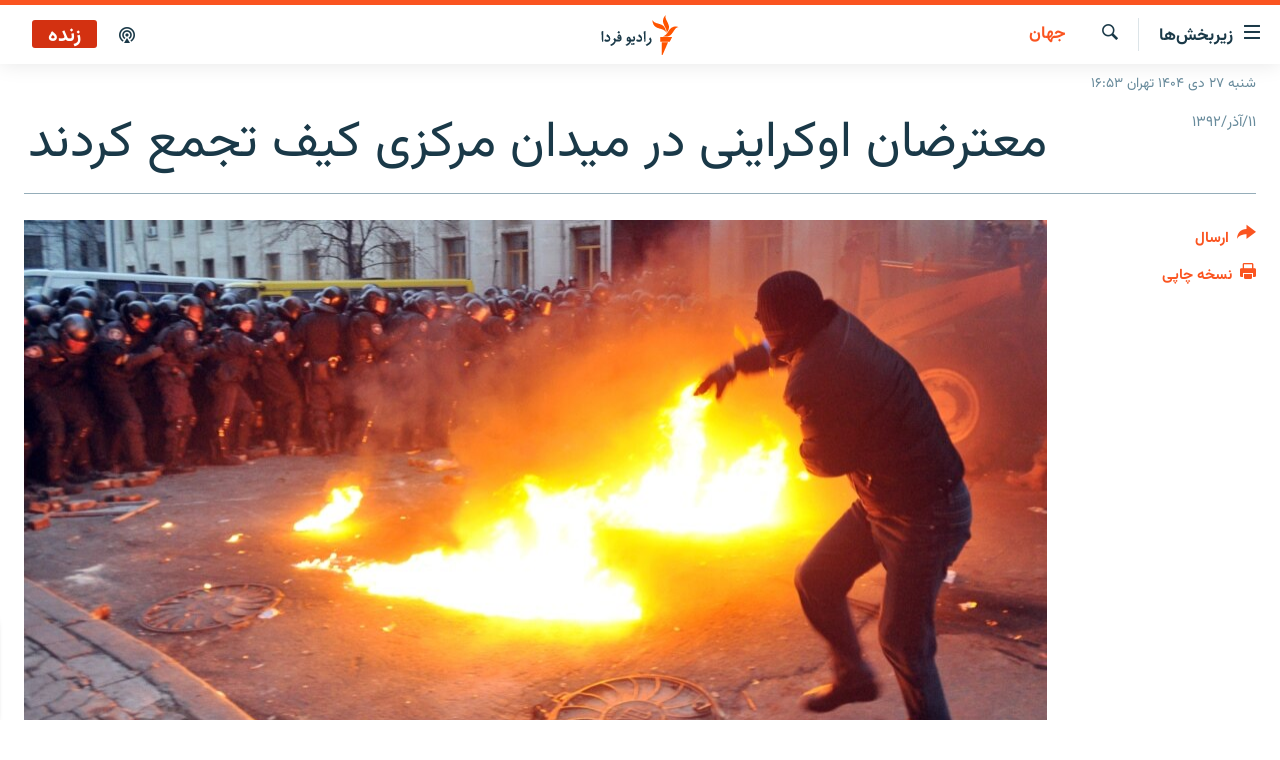

--- FILE ---
content_type: text/html; charset=utf-8
request_url: https://www.radiofarda.com/a/f35_ukraine_majdan_protests_dec2/25186507.html
body_size: 13696
content:

<!DOCTYPE html>
<html lang="fa" dir="rtl" class="no-js">
<head>
<link href="/Content/responsive/RFE/fa-IR/RFE-fa-IR.css?&amp;av=0.0.0.0&amp;cb=370" rel="stylesheet"/>
<script src="https://tags.radiofarda.com/rferl-pangea/prod/utag.sync.js"></script>
<link rel="manifest" href="/manifest.json">
<script type="text/javascript">
//a general 'js' detection, must be on top level in <head>, due to CSS performance
document.documentElement.className = "js";
var cacheBuster = "370";
var appBaseUrl = "/";
var imgEnhancerBreakpoints = [0, 144, 256, 408, 650, 1023, 1597];
var isLoggingEnabled = false;
var isPreviewPage = false;
var isLivePreviewPage = false;
if (!isPreviewPage) {
window.RFE = window.RFE || {};
window.RFE.cacheEnabledByParam = window.location.href.indexOf('nocache=1') === -1;
const url = new URL(window.location.href);
const params = new URLSearchParams(url.search);
// Remove the 'nocache' parameter
params.delete('nocache');
// Update the URL without the 'nocache' parameter
url.search = params.toString();
window.history.replaceState(null, '', url.toString());
} else {
window.addEventListener('load', function() {
const links = window.document.links;
for (let i = 0; i < links.length; i++) {
links[i].href = '#';
links[i].target = '_self';
}
})
}
var pwaEnabled = false;
var swCacheDisabled;
</script>
<meta charset="utf-8" />
<title>معترضان اوکراینی در میدان مرکزی کیف تجمع کردند</title>
<meta name="description" content="هزارات نفر از مخالفان دولت اوکراین که طی روزهای گذشته دست به تظاهرات علیه آن زده‌اند، روز دوشنبه میدان مرکز کیف، پایتخت، را اشغال کرده‌اند. قرار شده است که مخالفان و دولت گفت‌وگو کنند." />
<meta name="keywords" content="جهان, بایگانی" />
<meta name="viewport" content="width=device-width, initial-scale=1.0" />
<meta http-equiv="X-UA-Compatible" content="IE=edge" />
<meta name="robots" content="max-image-preview:large"><meta property="fb:pages" content="83359068840" />
<link href="https://www.radiofarda.com/a/f35_ukraine_majdan_protests_dec2/25186507.html" rel="canonical" />
<meta name="apple-mobile-web-app-title" content="رادیو فردا" />
<meta name="apple-mobile-web-app-status-bar-style" content="black" />
<meta name="apple-itunes-app" content="app-id=483099983, app-argument=//25186507.rtl" />
<meta content="معترضان اوکراینی در میدان مرکزی کیف تجمع کردند" property="og:title" />
<meta content="هزارات نفر از مخالفان دولت اوکراین که طی روزهای گذشته دست به تظاهرات علیه آن زده‌اند، روز دوشنبه میدان مرکز کیف، پایتخت، را اشغال کرده‌اند. قرار شده است که مخالفان و دولت گفت‌وگو کنند." property="og:description" />
<meta content="article" property="og:type" />
<meta content="https://www.radiofarda.com/a/f35_ukraine_majdan_protests_dec2/25186507.html" property="og:url" />
<meta content="رادیو فردا" property="og:site_name" />
<meta content="https://www.facebook.com/radio.farda" property="article:publisher" />
<meta content="https://gdb.rferl.org/2647fcb6-853e-4539-8809-de61a93aef6d_cx0_cy20_cw87_w1200_h630.jpg" property="og:image" />
<meta content="1200" property="og:image:width" />
<meta content="630" property="og:image:height" />
<meta content="697492737064603" property="fb:app_id" />
<meta content="summary_large_image" name="twitter:card" />
<meta content="@RadioFarda_" name="twitter:site" />
<meta content="https://gdb.rferl.org/2647fcb6-853e-4539-8809-de61a93aef6d_cx0_cy20_cw87_w1200_h630.jpg" name="twitter:image" />
<meta content="معترضان اوکراینی در میدان مرکزی کیف تجمع کردند" name="twitter:title" />
<meta content="هزارات نفر از مخالفان دولت اوکراین که طی روزهای گذشته دست به تظاهرات علیه آن زده‌اند، روز دوشنبه میدان مرکز کیف، پایتخت، را اشغال کرده‌اند. قرار شده است که مخالفان و دولت گفت‌وگو کنند." name="twitter:description" />
<link rel="amphtml" href="https://www.radiofarda.com/amp/f35_ukraine_majdan_protests_dec2/25186507.html" />
<script type="application/ld+json">{"articleSection":"جهان","isAccessibleForFree":true,"headline":"معترضان اوکراینی در میدان مرکزی کیف تجمع کردند","inLanguage":"fa-IR","keywords":"جهان, بایگانی","author":{"@type":"Person","name":"رادیوفردا"},"datePublished":"2013-12-02 03:53:00Z","dateModified":"2013-12-02 05:36:00Z","publisher":{"logo":{"width":512,"height":220,"@type":"ImageObject","url":"https://www.radiofarda.com/Content/responsive/RFE/fa-IR/img/logo.png"},"@type":"NewsMediaOrganization","url":"https://www.radiofarda.com","sameAs":["https://www.facebook.com/radio.farda","https://telegram.me/radiofarda","https://twitter.com/radiofarda_","https://www.youtube.com/user/TheRadiofarda","https://soundcloud.com/radio-farda","https://instagram.com/radiofarda/","https://www.threads.net/@radiofarda"],"name":"رادیو فردا","alternateName":""},"@context":"https://schema.org","@type":"NewsArticle","mainEntityOfPage":"https://www.radiofarda.com/a/f35_ukraine_majdan_protests_dec2/25186507.html","url":"https://www.radiofarda.com/a/f35_ukraine_majdan_protests_dec2/25186507.html","description":"هزارات نفر از مخالفان دولت اوکراین که طی روزهای گذشته دست به تظاهرات علیه آن زده‌اند، روز دوشنبه میدان مرکز کیف، پایتخت، را اشغال کرده‌اند. قرار شده است که مخالفان و دولت گفت‌وگو کنند.","image":{"width":1080,"height":608,"@type":"ImageObject","url":"https://gdb.rferl.org/2647fcb6-853e-4539-8809-de61a93aef6d_cx0_cy20_cw87_w1080_h608.jpg"},"name":"معترضان اوکراینی در میدان مرکزی کیف تجمع کردند"}</script>
<script src="/Scripts/responsive/infographics.b?v=dVbZ-Cza7s4UoO3BqYSZdbxQZVF4BOLP5EfYDs4kqEo1&amp;av=0.0.0.0&amp;cb=370"></script>
<script src="/Scripts/responsive/loader.b?v=Q26XNwrL6vJYKjqFQRDnx01Lk2pi1mRsuLEaVKMsvpA1&amp;av=0.0.0.0&amp;cb=370"></script>
<link rel="icon" type="image/svg+xml" href="/Content/responsive/RFE/img/webApp/favicon.svg" />
<link rel="alternate icon" href="/Content/responsive/RFE/img/webApp/favicon.ico" />
<link rel="mask-icon" color="#ea6903" href="/Content/responsive/RFE/img/webApp/favicon_safari.svg" />
<link rel="apple-touch-icon" sizes="152x152" href="/Content/responsive/RFE/img/webApp/ico-152x152.png" />
<link rel="apple-touch-icon" sizes="144x144" href="/Content/responsive/RFE/img/webApp/ico-144x144.png" />
<link rel="apple-touch-icon" sizes="114x114" href="/Content/responsive/RFE/img/webApp/ico-114x114.png" />
<link rel="apple-touch-icon" sizes="72x72" href="/Content/responsive/RFE/img/webApp/ico-72x72.png" />
<link rel="apple-touch-icon-precomposed" href="/Content/responsive/RFE/img/webApp/ico-57x57.png" />
<link rel="icon" sizes="192x192" href="/Content/responsive/RFE/img/webApp/ico-192x192.png" />
<link rel="icon" sizes="128x128" href="/Content/responsive/RFE/img/webApp/ico-128x128.png" />
<meta name="msapplication-TileColor" content="#ffffff" />
<meta name="msapplication-TileImage" content="/Content/responsive/RFE/img/webApp/ico-144x144.png" />
<link rel="preload" href="/Content/responsive/fonts/Vazirmatn-Regular.woff2" type="font/woff2" as="font" crossorigin="anonymous" />
<link rel="alternate" type="application/rss+xml" title="RFE/RL - Top Stories [RSS]" href="/api/" />
<link rel="sitemap" type="application/rss+xml" href="/sitemap.xml" />
</head>
<body class=" nav-no-loaded cc_theme pg-article print-lay-article js-category-to-nav nojs-images date-time-enabled">
<script type="text/javascript" >
var analyticsData = {url:"https://www.radiofarda.com/a/f35_ukraine_majdan_protests_dec2/25186507.html",property_id:"415",article_uid:"25186507",page_title:"معترضان اوکراینی در میدان مرکزی کیف تجمع کردند",page_type:"article",content_type:"article",subcontent_type:"article",last_modified:"2013-12-02 05:36:00Z",pub_datetime:"2013-12-02 03:53:00Z",pub_year:"2013",pub_month:"12",pub_day:"02",pub_hour:"03",pub_weekday:"Monday",section:"جهان",english_section:"world",byline:"",categories:"world,daily_archive",domain:"www.radiofarda.com",language:"Persian",language_service:"Radio Farda Arabic",platform:"web",copied:"no",copied_article:"",copied_title:"",runs_js:"Yes",cms_release:"8.44.0.0.370",enviro_type:"prod",slug:"f35_ukraine_majdan_protests_dec2",entity:"RFE",short_language_service:"FAR",platform_short:"W",page_name:"معترضان اوکراینی در میدان مرکزی کیف تجمع کردند"};
</script>
<noscript><iframe src="https://www.googletagmanager.com/ns.html?id=GTM-WXZBPZ" height="0" width="0" style="display:none;visibility:hidden"></iframe></noscript><script type="text/javascript" data-cookiecategory="analytics">
var gtmEventObject = Object.assign({}, analyticsData, {event: 'page_meta_ready'});window.dataLayer = window.dataLayer || [];window.dataLayer.push(gtmEventObject);
if (top.location === self.location) { //if not inside of an IFrame
var renderGtm = "true";
if (renderGtm === "true") {
(function(w,d,s,l,i){w[l]=w[l]||[];w[l].push({'gtm.start':new Date().getTime(),event:'gtm.js'});var f=d.getElementsByTagName(s)[0],j=d.createElement(s),dl=l!='dataLayer'?'&l='+l:'';j.async=true;j.src='//www.googletagmanager.com/gtm.js?id='+i+dl;f.parentNode.insertBefore(j,f);})(window,document,'script','dataLayer','GTM-WXZBPZ');
}
}
</script>
<!--Analytics tag js version start-->
<script type="text/javascript" data-cookiecategory="analytics">
var utag_data = Object.assign({}, analyticsData, {});
if(typeof(TealiumTagFrom)==='function' && typeof(TealiumTagSearchKeyword)==='function') {
var utag_from=TealiumTagFrom();var utag_searchKeyword=TealiumTagSearchKeyword();
if(utag_searchKeyword!=null && utag_searchKeyword!=='' && utag_data["search_keyword"]==null) utag_data["search_keyword"]=utag_searchKeyword;if(utag_from!=null && utag_from!=='') utag_data["from"]=TealiumTagFrom();}
if(window.top!== window.self&&utag_data.page_type==="snippet"){utag_data.page_type = 'iframe';}
try{if(window.top!==window.self&&window.self.location.hostname===window.top.location.hostname){utag_data.platform = 'self-embed';utag_data.platform_short = 'se';}}catch(e){if(window.top!==window.self&&window.self.location.search.includes("platformType=self-embed")){utag_data.platform = 'cross-promo';utag_data.platform_short = 'cp';}}
(function(a,b,c,d){ a="https://tags.radiofarda.com/rferl-pangea/prod/utag.js"; b=document;c="script";d=b.createElement(c);d.src=a;d.type="text/java"+c;d.async=true; a=b.getElementsByTagName(c)[0];a.parentNode.insertBefore(d,a); })();
</script>
<!--Analytics tag js version end-->
<!-- Analytics tag management NoScript -->
<noscript>
<img style="position: absolute; border: none;" src="https://ssc.radiofarda.com/b/ss/bbgprod,bbgentityrferl/1/G.4--NS/1899772150?pageName=rfe%3afar%3aw%3aarticle%3a%d9%85%d8%b9%d8%aa%d8%b1%d8%b6%d8%a7%d9%86%20%d8%a7%d9%88%da%a9%d8%b1%d8%a7%db%8c%d9%86%db%8c%20%d8%af%d8%b1%20%d9%85%db%8c%d8%af%d8%a7%d9%86%20%d9%85%d8%b1%da%a9%d8%b2%db%8c%20%da%a9%db%8c%d9%81%20%d8%aa%d8%ac%d9%85%d8%b9%20%da%a9%d8%b1%d8%af%d9%86%d8%af&amp;c6=%d9%85%d8%b9%d8%aa%d8%b1%d8%b6%d8%a7%d9%86%20%d8%a7%d9%88%da%a9%d8%b1%d8%a7%db%8c%d9%86%db%8c%20%d8%af%d8%b1%20%d9%85%db%8c%d8%af%d8%a7%d9%86%20%d9%85%d8%b1%da%a9%d8%b2%db%8c%20%da%a9%db%8c%d9%81%20%d8%aa%d8%ac%d9%85%d8%b9%20%da%a9%d8%b1%d8%af%d9%86%d8%af&amp;v36=8.44.0.0.370&amp;v6=D=c6&amp;g=https%3a%2f%2fwww.radiofarda.com%2fa%2ff35_ukraine_majdan_protests_dec2%2f25186507.html&amp;c1=D=g&amp;v1=D=g&amp;events=event1,event52&amp;c16=radio%20farda%20arabic&amp;v16=D=c16&amp;c5=world&amp;v5=D=c5&amp;ch=%d8%ac%d9%87%d8%a7%d9%86&amp;c15=persian&amp;v15=D=c15&amp;c4=article&amp;v4=D=c4&amp;c14=25186507&amp;v14=D=c14&amp;v20=no&amp;c17=web&amp;v17=D=c17&amp;mcorgid=518abc7455e462b97f000101%40adobeorg&amp;server=www.radiofarda.com&amp;pageType=D=c4&amp;ns=bbg&amp;v29=D=server&amp;v25=rfe&amp;v30=415&amp;v105=D=User-Agent " alt="analytics" width="1" height="1" /></noscript>
<!-- End of Analytics tag management NoScript -->
<!--*** Accessibility links - For ScreenReaders only ***-->
<section>
<div class="sr-only">
<h2>لینک‌های قابلیت دسترسی</h2>
<ul>
<li><a href="#content" data-disable-smooth-scroll="1">بازگشت</a></li>
<li><a href="#navigation" data-disable-smooth-scroll="1">بازگشت به منوی اصلی</a></li>
<li><a href="#txtHeaderSearch" data-disable-smooth-scroll="1">رفتن به صفحه جستجو</a></li>
</ul>
</div>
</section>
<div dir="rtl">
<div id="page">
<aside>
<div class="c-lightbox overlay-modal">
<div class="c-lightbox__intro">
<h2 class="c-lightbox__intro-title"></h2>
<button class="btn btn--rounded c-lightbox__btn c-lightbox__intro-next" title="بعدی">
<span class="ico ico--rounded ico-chevron-forward"></span>
<span class="sr-only">بعدی</span>
</button>
</div>
<div class="c-lightbox__nav">
<button class="btn btn--rounded c-lightbox__btn c-lightbox__btn--close" title="ببندید">
<span class="ico ico--rounded ico-close"></span>
<span class="sr-only">ببندید</span>
</button>
<button class="btn btn--rounded c-lightbox__btn c-lightbox__btn--prev" title="قبلی">
<span class="ico ico--rounded ico-chevron-backward"></span>
<span class="sr-only">قبلی</span>
</button>
<button class="btn btn--rounded c-lightbox__btn c-lightbox__btn--next" title="بعدی">
<span class="ico ico--rounded ico-chevron-forward"></span>
<span class="sr-only">بعدی</span>
</button>
</div>
<div class="c-lightbox__content-wrap">
<figure class="c-lightbox__content">
<span class="c-spinner c-spinner--lightbox">
<img src="/Content/responsive/img/player-spinner.png"
alt="please wait"
title="please wait" />
</span>
<div class="c-lightbox__img">
<div class="thumb">
<img src="" alt="" />
</div>
</div>
<figcaption>
<div class="c-lightbox__info c-lightbox__info--foot">
<span class="c-lightbox__counter"></span>
<span class="caption c-lightbox__caption"></span>
</div>
</figcaption>
</figure>
</div>
<div class="hidden">
<div class="content-advisory__box content-advisory__box--lightbox">
<span class="content-advisory__box-text">این تصویر حاوی محتوای حساسی است که ممکن است برای برخی افراد آزاردهنده باشد.</span>
<button class="btn btn--transparent content-advisory__box-btn m-t-md" value="text" type="button">
<span class="btn__text">
برای نمایش کلیک کنید
</span>
</button>
</div>
</div>
</div>
<div class="print-dialogue">
<div class="container">
<h3 class="print-dialogue__title section-head">تنظیمات نسخه چاپی</h3>
<div class="print-dialogue__opts">
<ul class="print-dialogue__opt-group">
<li class="form__group form__group--checkbox">
<input class="form__check " id="checkboxImages" name="checkboxImages" type="checkbox" checked="checked" />
<label for="checkboxImages" class="form__label m-t-md">تصاویر</label>
</li>
<li class="form__group form__group--checkbox">
<input class="form__check " id="checkboxMultimedia" name="checkboxMultimedia" type="checkbox" checked="checked" />
<label for="checkboxMultimedia" class="form__label m-t-md">محتوای چند رسانه‌ای</label>
</li>
</ul>
<ul class="print-dialogue__opt-group">
<li class="form__group form__group--checkbox">
<input class="form__check " id="checkboxEmbedded" name="checkboxEmbedded" type="checkbox" checked="checked" />
<label for="checkboxEmbedded" class="form__label m-t-md">محتوای جاگذاری شده</label>
</li>
<li class="form__group form__group--checkbox">
<input class="form__check " id="checkboxComments" name="checkboxComments" type="checkbox" />
<label for="checkboxComments" class="form__label m-t-md">نظرات کاربران</label>
</li>
</ul>
</div>
<div class="print-dialogue__buttons">
<button class="btn btn--secondary close-button" type="button" title="لغو ">
<span class="btn__text ">لغو </span>
</button>
<button class="btn btn-cust-print m-l-sm" type="button" title="نسخه چاپی">
<span class="btn__text ">نسخه چاپی</span>
</button>
</div>
</div>
</div>
<div class="ctc-message pos-fix">
<div class="ctc-message__inner">لینک در حافظه موقت دستگاه ذخیره شده است</div>
</div>
</aside>
<div class="hdr-20 hdr-20--big">
<div class="hdr-20__inner">
<div class="hdr-20__max pos-rel">
<div class="hdr-20__side hdr-20__side--primary d-flex">
<label data-for="main-menu-ctrl" data-switcher-trigger="true" data-switch-target="main-menu-ctrl" class="burger hdr-trigger pos-rel trans-trigger" data-trans-evt="click" data-trans-id="menu">
<span class="ico ico-close hdr-trigger__ico hdr-trigger__ico--close burger__ico burger__ico--close"></span>
<span class="ico ico-menu hdr-trigger__ico hdr-trigger__ico--open burger__ico burger__ico--open"></span>
<span class="burger__label">زیربخش‌ها</span>
</label>
<div class="menu-pnl pos-fix trans-target" data-switch-target="main-menu-ctrl" data-trans-id="menu">
<div class="menu-pnl__inner">
<nav class="main-nav menu-pnl__item menu-pnl__item--first">
<ul class="main-nav__list accordeon" data-analytics-tales="false" data-promo-name="link" data-location-name="nav,secnav">
<li class="main-nav__item">
<a class="main-nav__item-name main-nav__item-name--link" href="/p/2831.html" title="صفحه اصلی" data-item-name="homepage" >صفحه اصلی</a>
</li>
<li class="main-nav__item">
<a class="main-nav__item-name main-nav__item-name--link" href="/iran" title="ایران" data-item-name="iran-news" >ایران</a>
</li>
<li class="main-nav__item">
<a class="main-nav__item-name main-nav__item-name--link" href="/world" title="جهان" data-item-name="world" >جهان</a>
</li>
<li class="main-nav__item accordeon__item" data-switch-target="menu-item-2999">
<label class="main-nav__item-name main-nav__item-name--label accordeon__control-label" data-switcher-trigger="true" data-for="menu-item-2999">
رادیو
<span class="ico ico-chevron-down main-nav__chev"></span>
</label>
<div class="main-nav__sub-list">
<a class="main-nav__item-name main-nav__item-name--link main-nav__item-name--sub" href="/schedule/radio.html#live-now" title="انتخاب کنید و بشنوید" >انتخاب کنید و بشنوید</a>
<a class="main-nav__item-name main-nav__item-name--link main-nav__item-name--sub" href="/radio-programs" title="برنامه‌های رادیویی" data-item-name="radio_programs" >برنامه‌های رادیویی</a>
<a class="main-nav__item-name main-nav__item-name--link main-nav__item-name--sub" href="/radio/digitalaudio" title="فرکانس‌ها" >فرکانس‌ها</a>
</div>
</li>
<li class="main-nav__item">
<a class="main-nav__item-name main-nav__item-name--link" href="/farda-podcasts" title="پادکست" data-item-name="podcasts" >پادکست</a>
</li>
<li class="main-nav__item accordeon__item" data-switch-target="menu-item-670">
<label class="main-nav__item-name main-nav__item-name--label accordeon__control-label" data-switcher-trigger="true" data-for="menu-item-670">
چندرسانه‌ای
<span class="ico ico-chevron-down main-nav__chev"></span>
</label>
<div class="main-nav__sub-list">
<a class="main-nav__item-name main-nav__item-name--link main-nav__item-name--sub" href="/photogalleries" title="گزارش‌های تصویری" data-item-name="photogallery" >گزارش‌های تصویری</a>
<a class="main-nav__item-name main-nav__item-name--link main-nav__item-name--sub" href="/video-reports" title="گزارش‌های ویدئویی" data-item-name="multimedia_video" >گزارش‌های ویدئویی</a>
</div>
</li>
<li class="main-nav__item">
<a class="main-nav__item-name main-nav__item-name--link" href="/tell-me" title="زنان فردا" data-item-name="Tell me" >زنان فردا</a>
</li>
</ul>
</nav>
<div class="menu-pnl__item">
<a href="https://en.radiofarda.com" class="menu-pnl__item-link" alt="English">English</a>
</div>
<div class="menu-pnl__item menu-pnl__item--social">
<h5 class="menu-pnl__sub-head">به ما بپیوندید</h5>
<a href="https://www.facebook.com/radio.farda" title="در فیس‌بوک به ما بپیوندید" data-analytics-text="follow_on_facebook" class="btn btn--rounded btn--social-inverted menu-pnl__btn js-social-btn btn-facebook" target="_blank" rel="noopener">
<span class="ico ico-facebook-alt ico--rounded"></span>
</a>
<a href="https://telegram.me/radiofarda" title="در تلگرام به ما بپیوندید" data-analytics-text="follow_on_telegram" class="btn btn--rounded btn--social-inverted menu-pnl__btn js-social-btn btn-telegram" target="_blank" rel="noopener">
<span class="ico ico-telegram ico--rounded"></span>
</a>
<a href="https://twitter.com/radiofarda_" title="در ایکس به ما بپیوندید" data-analytics-text="follow_on_twitter" class="btn btn--rounded btn--social-inverted menu-pnl__btn js-social-btn btn-twitter" target="_blank" rel="noopener">
<span class="ico ico-twitter ico--rounded"></span>
</a>
<a href="https://www.youtube.com/user/TheRadiofarda" title="در یوتیوب ما را دنبال کنید" data-analytics-text="follow_on_youtube" class="btn btn--rounded btn--social-inverted menu-pnl__btn js-social-btn btn-youtube" target="_blank" rel="noopener">
<span class="ico ico-youtube ico--rounded"></span>
</a>
<a href="https://soundcloud.com/radio-farda" title="در ساوندکلاود دنبال کنید" data-analytics-text="follow_on_soundcloud" class="btn btn--rounded btn--social-inverted menu-pnl__btn js-social-btn btn-soundcloud" target="_blank" rel="noopener">
<span class="ico ico-soundcloud ico--rounded"></span>
</a>
<a href="https://instagram.com/radiofarda/" title="در اینستاگرام دنبال کنید" data-analytics-text="follow_on_instagram" class="btn btn--rounded btn--social-inverted menu-pnl__btn js-social-btn btn-instagram" target="_blank" rel="noopener">
<span class="ico ico-instagram ico--rounded"></span>
</a>
<a href="https://www.threads.net/@radiofarda" title="در تردز به ما بپیوندید" data-analytics-text="follow_on_threads" class="btn btn--rounded btn--social-inverted menu-pnl__btn js-social-btn btn-threads" target="_blank" rel="noopener">
<span class="ico ico-threads ico--rounded"></span>
</a>
</div>
<div class="menu-pnl__item">
<a href="/navigation/allsites" class="menu-pnl__item-link">
<span class="ico ico-languages "></span>
زبان‌های دیگر
</a>
</div>
</div>
</div>
<label data-for="top-search-ctrl" data-switcher-trigger="true" data-switch-target="top-search-ctrl" class="top-srch-trigger hdr-trigger">
<span class="ico ico-close hdr-trigger__ico hdr-trigger__ico--close top-srch-trigger__ico top-srch-trigger__ico--close"></span>
<span class="ico ico-search hdr-trigger__ico hdr-trigger__ico--open top-srch-trigger__ico top-srch-trigger__ico--open"></span>
</label>
<div class="srch-top srch-top--in-header" data-switch-target="top-search-ctrl">
<div class="container">
<form action="/s" class="srch-top__form srch-top__form--in-header" id="form-topSearchHeader" method="get" role="search"><label for="txtHeaderSearch" class="sr-only">جستجو</label>
<input type="text" id="txtHeaderSearch" name="k" placeholder=" جستجو ..." accesskey="s" value="" class="srch-top__input analyticstag-event" onkeydown="if (event.keyCode === 13) { FireAnalyticsTagEventOnSearch('search', $dom.get('#txtHeaderSearch')[0].value) }" />
<button title="جستجو" type="submit" class="btn btn--top-srch analyticstag-event" onclick="FireAnalyticsTagEventOnSearch('search', $dom.get('#txtHeaderSearch')[0].value) ">
<span class="ico ico-search"></span>
</button></form>
</div>
</div>
<a href="/" class="main-logo-link">
<img src="/Content/responsive/RFE/fa-IR/img/logo-compact.svg" class="main-logo main-logo--comp" alt="site logo">
<img src="/Content/responsive/RFE/fa-IR/img/logo.svg" class="main-logo main-logo--big" alt="site logo">
</a>
</div>
<div class="hdr-20__side hdr-20__side--secondary d-flex">
<a href="/p/3021.html" title="پادکست" class="hdr-20__secondary-item" data-item-name="podcast">
<span class="ico ico-podcast hdr-20__secondary-icon"></span>
</a>
<a href="/s" title="جستجو" class="hdr-20__secondary-item hdr-20__secondary-item--search" data-item-name="search">
<span class="ico ico-search hdr-20__secondary-icon hdr-20__secondary-icon--search"></span>
</a>
<div class="hdr-20__secondary-item live-b-drop">
<div class="live-b-drop__off">
<a href="/live" class="live-b-drop__link" title="زنده" data-item-name="live">
<span class="badge badge--live-btn badge--live">
زنده
</span>
</a>
</div>
<div class="live-b-drop__on hidden">
<label data-for="live-ctrl" data-switcher-trigger="true" data-switch-target="live-ctrl" class="live-b-drop__label pos-rel">
<span class="badge badge--live badge--live-btn">
زنده
</span>
<span class="ico ico-close live-b-drop__label-ico live-b-drop__label-ico--close"></span>
</label>
<div class="live-b-drop__panel" id="targetLivePanelDiv" data-switch-target="live-ctrl"></div>
</div>
</div>
<div class="srch-bottom">
<form action="/s" class="srch-bottom__form d-flex" id="form-bottomSearch" method="get" role="search"><label for="txtSearch" class="sr-only">جستجو</label>
<input type="search" id="txtSearch" name="k" placeholder=" جستجو ..." accesskey="s" value="" class="srch-bottom__input analyticstag-event" onkeydown="if (event.keyCode === 13) { FireAnalyticsTagEventOnSearch('search', $dom.get('#txtSearch')[0].value) }" />
<button title="جستجو" type="submit" class="btn btn--bottom-srch analyticstag-event" onclick="FireAnalyticsTagEventOnSearch('search', $dom.get('#txtSearch')[0].value) ">
<span class="ico ico-search"></span>
</button></form>
</div>
</div>
<img src="/Content/responsive/RFE/fa-IR/img/logo-print.gif" class="logo-print" alt="site logo">
<img src="/Content/responsive/RFE/fa-IR/img/logo-print_color.png" class="logo-print logo-print--color" alt="site logo">
</div>
</div>
</div>
<script>
if (document.body.className.indexOf('pg-home') > -1) {
var nav2In = document.querySelector('.hdr-20__inner');
var nav2Sec = document.querySelector('.hdr-20__side--secondary');
var secStyle = window.getComputedStyle(nav2Sec);
if (nav2In && window.pageYOffset < 150 && secStyle['position'] !== 'fixed') {
nav2In.classList.add('hdr-20__inner--big')
}
}
</script>
<div class="c-hlights c-hlights--breaking c-hlights--no-item" data-hlight-display="mobile,desktop">
<div class="c-hlights__wrap container p-0">
<div class="c-hlights__nav">
<a role="button" href="#" title="قبلی">
<span class="ico ico-chevron-backward m-0"></span>
<span class="sr-only">قبلی</span>
</a>
<a role="button" href="#" title="بعدی">
<span class="ico ico-chevron-forward m-0"></span>
<span class="sr-only">بعدی</span>
</a>
</div>
<span class="c-hlights__label">
<span class="">خبر فوری</span>
<span class="switcher-trigger">
<label data-for="more-less-1" data-switcher-trigger="true" class="switcher-trigger__label switcher-trigger__label--more p-b-0" title="بیشتر بخوانید">
<span class="ico ico-chevron-down"></span>
</label>
<label data-for="more-less-1" data-switcher-trigger="true" class="switcher-trigger__label switcher-trigger__label--less p-b-0" title="بازگشت">
<span class="ico ico-chevron-up"></span>
</label>
</span>
</span>
<ul class="c-hlights__items switcher-target" data-switch-target="more-less-1">
</ul>
</div>
</div> <div class="date-time-area ">
<div class="container">
<span class="date-time">
شنبه ۲۷ دی ۱۴۰۴ تهران ۱۶:۵۳
</span>
</div>
</div>
<div id="content">
<main class="container">
<div class="hdr-container">
<div class="row">
<div class="col-category col-xs-12 col-md-2 pull-left"> <div class="category js-category">
<a class="" href="/worldnews">جهان</a> </div>
</div><div class="col-title col-xs-12 col-md-10 pull-right"> <h1 class="title pg-title">
معترضان اوکراینی در میدان مرکزی کیف تجمع کردند
</h1>
</div><div class="col-publishing-details col-xs-12 col-sm-12 col-md-2 pull-left"> <div class="publishing-details ">
<div class="published">
<span class="date" >
<time pubdate="pubdate" datetime="2013-12-02T07:23:00+03:30">
۱۱/آذر/۱۳۹۲
</time>
</span>
</div>
</div>
</div><div class="col-lg-12 separator"> <div class="separator">
<hr class="title-line" />
</div>
</div><div class="col-multimedia col-xs-12 col-md-10 pull-right"> <div class="cover-media">
<figure class="media-image js-media-expand">
<div class="img-wrap">
<div class="thumb thumb16_9">
<img src="https://gdb.rferl.org/2647fcb6-853e-4539-8809-de61a93aef6d_cx0_cy20_cw87_w250_r1_s.jpg" alt="" />
</div>
</div>
</figure>
</div>
</div><div class="col-xs-12 col-md-2 pull-left article-share pos-rel"> <div class="share--box">
<div class="sticky-share-container" style="display:none">
<div class="container">
<a href="https://www.radiofarda.com" id="logo-sticky-share">&nbsp;</a>
<div class="pg-title pg-title--sticky-share">
معترضان اوکراینی در میدان مرکزی کیف تجمع کردند
</div>
<div class="sticked-nav-actions">
<!--This part is for sticky navigation display-->
<p class="buttons link-content-sharing p-0 ">
<button class="btn btn--link btn-content-sharing p-t-0 " id="btnContentSharing" value="text" role="Button" type="" title="گزینه‌های بیشتر برای ارسال">
<span class="ico ico-share ico--l"></span>
<span class="btn__text ">
ارسال
</span>
</button>
</p>
<aside class="content-sharing js-content-sharing js-content-sharing--apply-sticky content-sharing--sticky"
role="complementary"
data-share-url="https://www.radiofarda.com/a/f35_ukraine_majdan_protests_dec2/25186507.html" data-share-title="معترضان اوکراینی در میدان مرکزی کیف تجمع کردند" data-share-text="هزارات نفر از مخالفان دولت اوکراین که طی روزهای گذشته دست به تظاهرات علیه آن زده‌اند، روز دوشنبه میدان مرکز کیف، پایتخت، را اشغال کرده‌اند. قرار شده است که مخالفان و دولت گفت‌وگو کنند.">
<div class="content-sharing__popover">
<h6 class="content-sharing__title">ارسال</h6>
<button href="#close" id="btnCloseSharing" class="btn btn--text-like content-sharing__close-btn">
<span class="ico ico-close ico--l"></span>
</button>
<ul class="content-sharing__list">
<li class="content-sharing__item">
<div class="ctc ">
<input type="text" class="ctc__input" readonly="readonly">
<a href="" js-href="https://www.radiofarda.com/a/f35_ukraine_majdan_protests_dec2/25186507.html" class="content-sharing__link ctc__button">
<span class="ico ico-copy-link ico--rounded ico--s"></span>
<span class="content-sharing__link-text">دریافت لینک</span>
</a>
</div>
</li>
<li class="content-sharing__item">
<a href="https://facebook.com/sharer.php?u=https%3a%2f%2fwww.radiofarda.com%2fa%2ff35_ukraine_majdan_protests_dec2%2f25186507.html"
data-analytics-text="share_on_facebook"
title="Facebook" target="_blank"
class="content-sharing__link js-social-btn">
<span class="ico ico-facebook ico--rounded ico--s"></span>
<span class="content-sharing__link-text">Facebook</span>
</a>
</li>
<li class="content-sharing__item">
<a href="https://telegram.me/share/url?url=https%3a%2f%2fwww.radiofarda.com%2fa%2ff35_ukraine_majdan_protests_dec2%2f25186507.html"
data-analytics-text="share_on_telegram"
title="Telegram" target="_blank"
class="content-sharing__link js-social-btn">
<span class="ico ico-telegram ico--rounded ico--s"></span>
<span class="content-sharing__link-text">Telegram</span>
</a>
</li>
<li class="content-sharing__item">
<a href="https://twitter.com/share?url=https%3a%2f%2fwww.radiofarda.com%2fa%2ff35_ukraine_majdan_protests_dec2%2f25186507.html&amp;text=%d9%85%d8%b9%d8%aa%d8%b1%d8%b6%d8%a7%d9%86+%d8%a7%d9%88%da%a9%d8%b1%d8%a7%db%8c%d9%86%db%8c+%d8%af%d8%b1+%d9%85%db%8c%d8%af%d8%a7%d9%86+%d9%85%d8%b1%da%a9%d8%b2%db%8c+%da%a9%db%8c%d9%81+%d8%aa%d8%ac%d9%85%d8%b9+%da%a9%d8%b1%d8%af%d9%86%d8%af"
data-analytics-text="share_on_twitter"
title="X (Twitter)" target="_blank"
class="content-sharing__link js-social-btn">
<span class="ico ico-twitter ico--rounded ico--s"></span>
<span class="content-sharing__link-text">X (Twitter)</span>
</a>
</li>
<li class="content-sharing__item">
<a href="https://www.balatarin.com/links/submit?phase=2&amp;url=https%3a%2f%2fwww.radiofarda.com%2fa%2ff35_ukraine_majdan_protests_dec2%2f25186507.html"
data-analytics-text="share_on_balatarin"
title="Balatarin" target="_blank"
class="content-sharing__link js-social-btn">
<span class="ico ico-balatarin ico--rounded ico--s"></span>
<span class="content-sharing__link-text">Balatarin</span>
</a>
</li>
<li class="content-sharing__item visible-xs-inline-block visible-sm-inline-block">
<a href="whatsapp://send?text=https%3a%2f%2fwww.radiofarda.com%2fa%2ff35_ukraine_majdan_protests_dec2%2f25186507.html"
data-analytics-text="share_on_whatsapp"
title="WhatsApp" target="_blank"
class="content-sharing__link js-social-btn">
<span class="ico ico-whatsapp ico--rounded ico--s"></span>
<span class="content-sharing__link-text">WhatsApp</span>
</a>
</li>
<li class="content-sharing__item">
<a href="mailto:?body=https%3a%2f%2fwww.radiofarda.com%2fa%2ff35_ukraine_majdan_protests_dec2%2f25186507.html&amp;subject=معترضان اوکراینی در میدان مرکزی کیف تجمع کردند"
title="Email"
class="content-sharing__link ">
<span class="ico ico-email ico--rounded ico--s"></span>
<span class="content-sharing__link-text">Email</span>
</a>
</li>
</ul>
</div>
</aside>
</div>
</div>
</div>
<div class="links">
<p class="buttons link-content-sharing p-0 ">
<button class="btn btn--link btn-content-sharing p-t-0 " id="btnContentSharing" value="text" role="Button" type="" title="گزینه‌های بیشتر برای ارسال">
<span class="ico ico-share ico--l"></span>
<span class="btn__text ">
ارسال
</span>
</button>
</p>
<aside class="content-sharing js-content-sharing " role="complementary"
data-share-url="https://www.radiofarda.com/a/f35_ukraine_majdan_protests_dec2/25186507.html" data-share-title="معترضان اوکراینی در میدان مرکزی کیف تجمع کردند" data-share-text="هزارات نفر از مخالفان دولت اوکراین که طی روزهای گذشته دست به تظاهرات علیه آن زده‌اند، روز دوشنبه میدان مرکز کیف، پایتخت، را اشغال کرده‌اند. قرار شده است که مخالفان و دولت گفت‌وگو کنند.">
<div class="content-sharing__popover">
<h6 class="content-sharing__title">ارسال</h6>
<button href="#close" id="btnCloseSharing" class="btn btn--text-like content-sharing__close-btn">
<span class="ico ico-close ico--l"></span>
</button>
<ul class="content-sharing__list">
<li class="content-sharing__item">
<div class="ctc ">
<input type="text" class="ctc__input" readonly="readonly">
<a href="" js-href="https://www.radiofarda.com/a/f35_ukraine_majdan_protests_dec2/25186507.html" class="content-sharing__link ctc__button">
<span class="ico ico-copy-link ico--rounded ico--l"></span>
<span class="content-sharing__link-text">دریافت لینک</span>
</a>
</div>
</li>
<li class="content-sharing__item">
<a href="https://facebook.com/sharer.php?u=https%3a%2f%2fwww.radiofarda.com%2fa%2ff35_ukraine_majdan_protests_dec2%2f25186507.html"
data-analytics-text="share_on_facebook"
title="Facebook" target="_blank"
class="content-sharing__link js-social-btn">
<span class="ico ico-facebook ico--rounded ico--l"></span>
<span class="content-sharing__link-text">Facebook</span>
</a>
</li>
<li class="content-sharing__item">
<a href="https://telegram.me/share/url?url=https%3a%2f%2fwww.radiofarda.com%2fa%2ff35_ukraine_majdan_protests_dec2%2f25186507.html"
data-analytics-text="share_on_telegram"
title="Telegram" target="_blank"
class="content-sharing__link js-social-btn">
<span class="ico ico-telegram ico--rounded ico--l"></span>
<span class="content-sharing__link-text">Telegram</span>
</a>
</li>
<li class="content-sharing__item">
<a href="https://twitter.com/share?url=https%3a%2f%2fwww.radiofarda.com%2fa%2ff35_ukraine_majdan_protests_dec2%2f25186507.html&amp;text=%d9%85%d8%b9%d8%aa%d8%b1%d8%b6%d8%a7%d9%86+%d8%a7%d9%88%da%a9%d8%b1%d8%a7%db%8c%d9%86%db%8c+%d8%af%d8%b1+%d9%85%db%8c%d8%af%d8%a7%d9%86+%d9%85%d8%b1%da%a9%d8%b2%db%8c+%da%a9%db%8c%d9%81+%d8%aa%d8%ac%d9%85%d8%b9+%da%a9%d8%b1%d8%af%d9%86%d8%af"
data-analytics-text="share_on_twitter"
title="X (Twitter)" target="_blank"
class="content-sharing__link js-social-btn">
<span class="ico ico-twitter ico--rounded ico--l"></span>
<span class="content-sharing__link-text">X (Twitter)</span>
</a>
</li>
<li class="content-sharing__item">
<a href="https://www.balatarin.com/links/submit?phase=2&amp;url=https%3a%2f%2fwww.radiofarda.com%2fa%2ff35_ukraine_majdan_protests_dec2%2f25186507.html"
data-analytics-text="share_on_balatarin"
title="Balatarin" target="_blank"
class="content-sharing__link js-social-btn">
<span class="ico ico-balatarin ico--rounded ico--l"></span>
<span class="content-sharing__link-text">Balatarin</span>
</a>
</li>
<li class="content-sharing__item visible-xs-inline-block visible-sm-inline-block">
<a href="whatsapp://send?text=https%3a%2f%2fwww.radiofarda.com%2fa%2ff35_ukraine_majdan_protests_dec2%2f25186507.html"
data-analytics-text="share_on_whatsapp"
title="WhatsApp" target="_blank"
class="content-sharing__link js-social-btn">
<span class="ico ico-whatsapp ico--rounded ico--l"></span>
<span class="content-sharing__link-text">WhatsApp</span>
</a>
</li>
<li class="content-sharing__item">
<a href="mailto:?body=https%3a%2f%2fwww.radiofarda.com%2fa%2ff35_ukraine_majdan_protests_dec2%2f25186507.html&amp;subject=معترضان اوکراینی در میدان مرکزی کیف تجمع کردند"
title="Email"
class="content-sharing__link ">
<span class="ico ico-email ico--rounded ico--l"></span>
<span class="content-sharing__link-text">Email</span>
</a>
</li>
</ul>
</div>
</aside>
<p class="link-print visible-md visible-lg buttons p-0">
<button class="btn btn--link btn-print p-t-0" onclick="if (typeof FireAnalyticsTagEvent === 'function') {FireAnalyticsTagEvent({ on_page_event: 'print_story' });}return false" title="(CTRL+P)">
<span class="ico ico-print"></span>
<span class="btn__text">نسخه چاپی</span>
</button>
</p>
</div>
</div>
</div>
</div>
</div>
<div class="body-container">
<div class="row">
<div class="col-xs-12 col-sm-12 col-md-10 col-lg-10 pull-right">
<div class="row">
<div class="col-xs-12 col-sm-12 col-md-8 col-lg-8 pull-left bottom-offset content-offset">
<div id="article-content" class="content-floated-wrap fb-quotable">
<div class="wsw">
هزارات نفر از مخالفان دولت اوکراین که طی روزهای گذشته دست به تظاهرات علیه آن زده‌اند، روز دوشنبه ۱۱ آذر نیز به اعترضات خود ادامه داده و میدان مرکز کیف، پایتخت، را اشغال کرده‌اند.<br />
<br />
<p class="p1" dir="rtl">
در عین حال قرار شده است که مخالفان و دولت روز دوشنبه گفت‌وگو کنند.</p>
<br />
معترضان که خواستار برگزاری انتخابات زودرس‌اند، راه‌پیمایی‌های خود را از زمانی آغاز کردند که مجلس و سپس دولت اوکراین از تصویب طرح همکاری اقتصادی با اتحادیه اروپا سرباز زدند.<br />
<br />
بنا بر گزارش‌ها در درگیری‌هایی که روز یک‌شنبه میان معترضان و پلیس رخ داده است گروهی از هر دو طرف زخمی شده‌اند.<br />
<br />
تازه‌ترین درگیری‌ها زمانی انجام شده است که بیش از صدهزار نفر از شهروندان آن کشور با نادیده‌گرفتن ممنوعیت دولتی برای انجام تظاهرات به خیابان‌های کیف رفتند.<br />
<br />
خبرنگاران خبرگزاری فرانسه از کیف گزارش داده‌اند که نیروهای پلیس به سوی راه‌پیمایانی که به دفتر ریاست‌جمهوری اوکراین، ویکتور یانوکویچ نزدیک شده‌اند، بمب‌های دودزا و «نارنجک‌های گیج‌کننده» (فلش‌بنگ) پرتاب کرده‌اند.<br />
<br />
معترضان نیز کوکتل مولوتوف و سنگ به‌سوی نیروهای پلیس پرتاب کرده‌اند.<br />
<br />
سخنگوی پلیس کیف به همین خبرگزاری گفته است که نزدیک به صد تن از نیروهای پلیس طی درگیری‌ها زخمی شده‌اند. مقام‌های دولتی شمار معترضانی که پزشکان آنها را مداوا کردند را نزدیک به ۵۰ نفر عنوان کرده‌اند.<br />
<br />
بنا بر گزارش‌ها ویتالی کلیچکو، مشت‌زن مشهور اوکراینی و از سرشناس‌ترین چهره‌های مخالف دولت نیز در میان گروهی از راهپیمایان بوده است. او از معترضان خواسته است تا از خشونت پرهیز کنند و نیز تحت تاثیر کسانی‌که آنها را به خشونت فرا می‌خوانند قرار نگیرند.<br />
<br />
کلیچکو از جمله رهبران اعتراض‌های اخیر است که دو روز پیش از شهروندان مخالف دولت خواسته بود به اعتراضات ادامه دهند.<br />
<br />
او گفته بود «ما باید بیرون بیاییم و به آنها (دولت) نشان دهیم که نمی‌توانند ما را تحقیر کنند. ما برای گرفتن حق خود خواهیم ایستاد».<br />
<br />
تازه‌ترین اعتراضات ضددولتی، بزرگ‌ترین از سال ۲۰۰۴ میلادی که «انقلاب نارنجی» در آن کشور رخ داد، عنوان شده است.<br />
<br />
اعتراض‌ها پس از آن آغاز شد که ويکتور يانوکوويچ از امضای يک معاهده مهم تجاری برای نزديکی بيشتر به اتحاديه اروپا خودداری کرد.<br />
<br />
او گفته است به جای آن توافق‌نامه‌های تجاری با مسکو را امضا و اجرا خواهد کرد.<br />
<br />
تظاهر کنندگان اوکراینی پرچم‌های اتحاديه اروپا را نیز به نشانه حمایت خود از نزدیکی آن کشور به اتحادیه اروپایی همراه دارند.<br />
<br />
بنا برگزارش‌ها علاوه بر کیف، شهر لویف، دیگر شهر بزرگ و مهم آن کشور نیز صحنه تظاهرات ده‌ها هزار نفر از هوادارن نزدیکی به اتحادیه اروپا و مخالفان دولت بوده است.<br />
<br />
اوله تیاگنیبوک، یکی دیگر از رهبران مخالفان و رئیس حزب اسووبودا (آزادی) نیز گفته است که «انقلاب اوکراین آغاز شده است».<br />
<br />
او می‌گوید معترضان در میدان استقلال کیف باقی مانده و دست به اعتصاب سراسری خواهند زد.<br />
<br />
برپایی چادر و ترک نکردن مراکز تحصن و اعتراض، در تظاهرات سال ۲۰۰۴ میلادی که به تغییر دولت آن کشور انجامید نیز سابقه داشته است.<br />
<br />
مخالفان دولت اوکراین خواسته‌اند تا انتخابات زودرس در آن کشور برگزار شود.
</div>
</div>
</div>
<div class="col-xs-12 col-sm-12 col-md-4 col-lg-4 pull-left design-top-offset"> <div class="media-block-wrap">
<h2 class="section-head">در همین زمینه</h2>
<div class="row">
<ul>
<li class="col-xs-12 col-sm-6 col-md-12 col-lg-12 mb-grid">
<div class="media-block ">
<a href="/a/f35_ukraine_protests/25186522.html" class="img-wrap img-wrap--t-spac img-wrap--size-4 img-wrap--float" title="اعتراضات در اوکراین">
<div class="thumb thumb16_9">
<noscript class="nojs-img">
<img src="https://gdb.rferl.org/7de4f56c-bbf2-4df5-8f0d-f69141e1d890_w100_r1.jpg" alt="16x9 Image" />
</noscript>
<img data-src="https://gdb.rferl.org/7de4f56c-bbf2-4df5-8f0d-f69141e1d890_w33_r1.jpg" src="" alt="16x9 Image" class=""/>
</div>
<span class="ico ico-gallery ico--media-type"></span>
</a>
<div class="media-block__content media-block__content--h">
<a href="/a/f35_ukraine_protests/25186522.html">
<h4 class="media-block__title media-block__title--size-4" title="اعتراضات در اوکراین">
اعتراضات در اوکراین
</h4>
</a>
</div>
</div>
</li>
<li class="col-xs-12 col-sm-6 col-md-12 col-lg-12 mb-grid">
<div class="media-block ">
<a href="/a/f4_ukraine_protest_rally_eu/25186150.html" class="img-wrap img-wrap--t-spac img-wrap--size-4 img-wrap--float" title="ده‌ها هزار اوکراينی در اعتراض به رييس‌جمهوری به خيابان‌ها ريختند">
<div class="thumb thumb16_9">
<noscript class="nojs-img">
<img src="https://gdb.rferl.org/9c8e2bcd-61f8-4cec-8b86-eaa46d08360d_cx0_cy10_cw0_w100_r1.jpg" alt="ده‌ها هزار اوکراينی در اعتراض به رييس‌جمهوری به خيابان‌ها ريختند" />
</noscript>
<img data-src="https://gdb.rferl.org/9c8e2bcd-61f8-4cec-8b86-eaa46d08360d_cx0_cy10_cw0_w33_r1.jpg" src="" alt="ده‌ها هزار اوکراينی در اعتراض به رييس‌جمهوری به خيابان‌ها ريختند" class=""/>
</div>
</a>
<div class="media-block__content media-block__content--h">
<a href="/a/f4_ukraine_protest_rally_eu/25186150.html">
<h4 class="media-block__title media-block__title--size-4" title="ده‌ها هزار اوکراينی در اعتراض به رييس‌جمهوری به خيابان‌ها ريختند">
ده‌ها هزار اوکراينی در اعتراض به رييس‌جمهوری به خيابان‌ها ريختند
</h4>
</a>
</div>
</div>
</li>
<li class="col-xs-12 col-sm-6 col-md-12 col-lg-12 mb-grid">
<div class="media-block ">
<a href="/a/f35_ukraine_protests_to_continue/25185704.html" class="img-wrap img-wrap--t-spac img-wrap--size-4 img-wrap--float" title="مخالفان دولت اوکراین معترضان را به ادامه اعتراضات فراخواندند">
<div class="thumb thumb16_9">
<noscript class="nojs-img">
<img src="https://gdb.rferl.org/b3c7c1e9-2dd7-4cd2-a986-c9df3841bb44_w100_r1.jpg" alt="مخالفان دولت اوکراین معترضان را به ادامه اعتراضات فراخواندند" />
</noscript>
<img data-src="https://gdb.rferl.org/b3c7c1e9-2dd7-4cd2-a986-c9df3841bb44_w33_r1.jpg" src="" alt="مخالفان دولت اوکراین معترضان را به ادامه اعتراضات فراخواندند" class=""/>
</div>
</a>
<div class="media-block__content media-block__content--h">
<a href="/a/f35_ukraine_protests_to_continue/25185704.html">
<h4 class="media-block__title media-block__title--size-4" title="مخالفان دولت اوکراین معترضان را به ادامه اعتراضات فراخواندند">
مخالفان دولت اوکراین معترضان را به ادامه اعتراضات فراخواندند
</h4>
</a>
</div>
</div>
</li>
</ul>
</div>
</div>
<div class="region">
<div class="media-block-wrap" id="wrowblock-4778_21" data-area-id=R1_1>
<h2 class="section-head">
انتخاب سردبیر </h2>
<div class="row">
<ul>
<li class="col-xs-12 col-sm-12 col-md-12 col-lg-12 mb-grid">
<div class="media-block ">
<a href="/a/two-iranian-newspapers-have-published-field-reports-on-the-huge-number-of-casualties-injured-and-detainees-of-the-current-protests/33649893.html" class="img-wrap img-wrap--t-spac img-wrap--size-2" title="گزارش میدانی دو روزنامۀ تهران از قربانیان &#171;پرشمار&#187; و بازداشت‌های &#171;بی‌سابقه&#187; ">
<div class="thumb thumb16_9">
<noscript class="nojs-img">
<img src="https://gdb.rferl.org/21dd02a2-2307-419b-8337-3fc394594c4d_cx0_cy41_cw0_w160_r1.jpg" alt="تصویری از یک ویدئو که پیکرهای در حال انتقال را جلوی یک یک کانیتنر حمل اجساد در محوطهٔ پزشکی قانونی کهریزک نشان می‌دهد" />
</noscript>
<img data-src="https://gdb.rferl.org/21dd02a2-2307-419b-8337-3fc394594c4d_cx0_cy41_cw0_w100_r1.jpg" src="" alt="تصویری از یک ویدئو که پیکرهای در حال انتقال را جلوی یک یک کانیتنر حمل اجساد در محوطهٔ پزشکی قانونی کهریزک نشان می‌دهد" class=""/>
</div>
</a>
<div class="media-block__content">
<a href="/a/two-iranian-newspapers-have-published-field-reports-on-the-huge-number-of-casualties-injured-and-detainees-of-the-current-protests/33649893.html">
<h4 class="media-block__title media-block__title--size-2" title="گزارش میدانی دو روزنامۀ تهران از قربانیان &#171;پرشمار&#187; و بازداشت‌های &#171;بی‌سابقه&#187; ">
گزارش میدانی دو روزنامۀ تهران از قربانیان &#171;پرشمار&#187; و بازداشت‌های &#171;بی‌سابقه&#187;
</h4>
</a>
</div>
</div>
</li>
<li class="col-xs-12 col-sm-12 col-md-12 col-lg-12 mb-grid">
<div class="media-block ">
<a href="/a/33648837.html" class="img-wrap img-wrap--t-spac img-wrap--size-2" title="آشکار شدن محدودیت روابط چین و ایران در بحبوحهٔ اعتراضات">
<div class="thumb thumb16_9">
<noscript class="nojs-img">
<img src="https://gdb.rferl.org/AA5E50D0-BE51-418B-AA53-58A56BA3C6E1_w160_r1.jpg" alt="" />
</noscript>
<img data-src="https://gdb.rferl.org/AA5E50D0-BE51-418B-AA53-58A56BA3C6E1_w100_r1.jpg" src="" alt="" class=""/>
</div>
</a>
<div class="media-block__content">
<a href="/a/33648837.html">
<h4 class="media-block__title media-block__title--size-2" title="آشکار شدن محدودیت روابط چین و ایران در بحبوحهٔ اعتراضات">
آشکار شدن محدودیت روابط چین و ایران در بحبوحهٔ اعتراضات
</h4>
</a>
</div>
</div>
</li>
<li class="col-xs-12 col-sm-12 col-md-12 col-lg-12 mb-grid">
<div class="media-block ">
<a href="/a/iv-richard-goldberg-iran-protests/33647233.html" class="img-wrap img-wrap--t-spac img-wrap--size-2" title="ریچارد گلدبرگ: یک وضعیت بسیار نامطلوب برای آیت‌الله در راه است">
<div class="thumb thumb16_9">
<noscript class="nojs-img">
<img src="https://gdb.rferl.org/60622abc-d9ca-46fa-024f-08de3bed1b27_cx0_cy10_cw0_w160_r1.jpg" alt="ریچارد گلدبرگ می‌گوید رئیس‌جمهور آمریکا در ترسیم و اجرای خطوط قرمز خود جدی است و تحولات جاری در ایران را نشانه‌ای از قرار گرفتن رژیم در آستانهٔ یک نقطهٔ عطف تاریخی می‌داند" />
</noscript>
<img data-src="https://gdb.rferl.org/60622abc-d9ca-46fa-024f-08de3bed1b27_cx0_cy10_cw0_w100_r1.jpg" src="" alt="ریچارد گلدبرگ می‌گوید رئیس‌جمهور آمریکا در ترسیم و اجرای خطوط قرمز خود جدی است و تحولات جاری در ایران را نشانه‌ای از قرار گرفتن رژیم در آستانهٔ یک نقطهٔ عطف تاریخی می‌داند" class=""/>
</div>
</a>
<div class="media-block__content">
<a href="/a/iv-richard-goldberg-iran-protests/33647233.html">
<h4 class="media-block__title media-block__title--size-2" title="ریچارد گلدبرگ: یک وضعیت بسیار نامطلوب برای آیت‌الله در راه است">
ریچارد گلدبرگ: یک وضعیت بسیار نامطلوب برای آیت‌الله در راه است
</h4>
</a>
</div>
</div>
</li>
</ul>
</div>
</div>
<div class="media-block-wrap" id="wrowblock-4776_21" data-area-id=R2_1>
<h2 class="section-head">
پرخواننده‌ترین‌ها </h2>
<div class="row trends-wg">
<a href="/a/iran-live-blog-developments/33639612.html" class="col-xs-12 col-sm-6 col-md-12 col-lg-12 trends-wg__item mb-grid">
<span class="trends-wg__item-inner">
<span class="trends-wg__item-number">۱</span>
<h4 class="trends-wg__item-txt">
<span class="ico ico-liveblog trends-wg__ico m-r-xs"></span>
خامنه‌ای می‌گوید بنا ندارد کشور را به جنگ بکشاند اما &#171;مجرمان&#187; را رها نمی‌کند
</h4>
</span>
</a>
<a href="/a/trump-says-i-convinced-myself-not-strike-iran/33651443.html" class="col-xs-12 col-sm-6 col-md-12 col-lg-12 trends-wg__item mb-grid">
<span class="trends-wg__item-inner">
<span class="trends-wg__item-number">۲</span>
<h4 class="trends-wg__item-txt">
ترامپ می‌گوید خودش تصمیم گرفته که به ایران حمله نکند
</h4>
</span>
</a>
<a href="/a/two-iranian-newspapers-have-published-field-reports-on-the-huge-number-of-casualties-injured-and-detainees-of-the-current-protests/33649893.html" class="col-xs-12 col-sm-6 col-md-12 col-lg-12 trends-wg__item mb-grid">
<span class="trends-wg__item-inner">
<span class="trends-wg__item-number">۳</span>
<h4 class="trends-wg__item-txt">
گزارش میدانی دو روزنامۀ تهران از قربانیان &#171;پرشمار&#187; و بازداشت‌های &#171;بی‌سابقه&#187;
</h4>
</span>
</a>
<a href="/a/iran-protests-us-attack-israel-reactions/33650668.html" class="col-xs-12 col-sm-6 col-md-12 col-lg-12 trends-wg__item mb-grid">
<span class="trends-wg__item-inner">
<span class="trends-wg__item-number">۴</span>
<h4 class="trends-wg__item-txt">
رسانه‌های اسرائیل و چرایی فروکش کردن حملهٔ احتمالی آمریکا به ایران
</h4>
</span>
</a>
<a href="/a/reza-pahlavi-appeals-for-more-pressure-to-help-iranian-protesters/33650754.html" class="col-xs-12 col-sm-6 col-md-12 col-lg-12 trends-wg__item mb-grid">
<span class="trends-wg__item-inner">
<span class="trends-wg__item-number">۵</span>
<h4 class="trends-wg__item-txt">
رضا پهلوی خواستار کمک جامعۀ جهانی به مردم ایران برای سقوط جمهوری اسلامی شد
</h4>
</span>
</a>
</div>
</div>
</div>
</div>
</div>
</div>
</div>
</div>
</main>
<div class="container">
<div class="row">
<div class="col-xs-12 col-sm-12 col-md-12 col-lg-12">
<div class="slide-in-wg suspended" data-cookie-id="wgt-65045-3893661">
<div class="wg-hiding-area">
<span class="ico ico-arrow-right"></span>
<div class="media-block-wrap">
<h2 class="section-head">Recommended</h2>
<div class="row">
<ul>
<li class="col-xs-12 col-sm-12 col-md-12 col-lg-12 mb-grid">
<div class="media-block ">
<a href="/a/radiofarda-liveblog-iran-developments/33540951.html" class="img-wrap img-wrap--t-spac img-wrap--size-4 img-wrap--float" title=" تداوم اعتراضات شبانه در تهران و شهرهای دیگر؛ چندین معترض در ملکشاهی کشته شدند">
<div class="thumb thumb16_9">
<noscript class="nojs-img">
<img src="https://gdb.rferl.org/49710c13-be6d-4c9b-2ebc-08de3c92853e_cx0_cy1_cw0_w100_r1.png" alt="تجمع اعتراضی شبانه در هفت‌حوض، ۱۳ دی‌ماه" />
</noscript>
<img data-src="https://gdb.rferl.org/49710c13-be6d-4c9b-2ebc-08de3c92853e_cx0_cy1_cw0_w33_r1.png" src="" alt="تجمع اعتراضی شبانه در هفت‌حوض، ۱۳ دی‌ماه" class=""/>
</div>
<span class="ico ico-liveblog ico--media-type"></span>
</a>
<div class="media-block__content media-block__content--h">
<a href="/a/radiofarda-liveblog-iran-developments/33540951.html">
<h4 class="media-block__title media-block__title--size-4" title=" تداوم اعتراضات شبانه در تهران و شهرهای دیگر؛ چندین معترض در ملکشاهی کشته شدند">
<span class="badge badge--live" >زنده</span>
تداوم اعتراضات شبانه در تهران و شهرهای دیگر؛ چندین معترض در ملکشاهی کشته شدند
</h4>
</a>
</div>
</div>
</li>
</ul>
</div>
</div>
</div>
</div>
</div>
</div>
</div>
<a class="btn pos-abs p-0 lazy-scroll-load" data-ajax="true" data-ajax-mode="replace" data-ajax-update="#ymla-section" data-ajax-url="/part/section/5/6928" href="/p/6928.html" loadonce="true" title="بیشتر بخوانید">​</a> <div id="ymla-section" class="clear ymla-section"></div>
</div>
<footer role="contentinfo">
<div id="foot" class="foot">
<div class="container">
<div class="foot-nav collapsed" id="foot-nav">
<div class="menu">
<ul class="items">
<li class="socials block-socials">
<span class="handler" id="socials-handler">
به ما بپیوندید
</span>
<div class="inner">
<ul class="subitems follow">
<li>
<a href="/podcasts" title="پادکست" data-analytics-text="follow_on_podcast" class="btn btn--rounded js-social-btn btn-podcast" >
<span class="ico ico-podcast ico--rounded"></span>
</a>
</li>
<li>
<a href="/rssfeeds" title="RSS" data-analytics-text="follow_on_rss" class="btn btn--rounded js-social-btn btn-rss" >
<span class="ico ico-rss ico--rounded"></span>
</a>
</li>
<li>
<a href="https://www.facebook.com/radio.farda" title="در فیس‌بوک به ما بپیوندید" data-analytics-text="follow_on_facebook" class="btn btn--rounded js-social-btn btn-facebook" target="_blank" rel="noopener">
<span class="ico ico-facebook-alt ico--rounded"></span>
</a>
</li>
<li>
<a href="https://telegram.me/radiofarda" title="در تلگرام به ما بپیوندید" data-analytics-text="follow_on_telegram" class="btn btn--rounded js-social-btn btn-telegram" target="_blank" rel="noopener">
<span class="ico ico-telegram ico--rounded"></span>
</a>
</li>
<li>
<a href="https://twitter.com/radiofarda_" title="در ایکس به ما بپیوندید" data-analytics-text="follow_on_twitter" class="btn btn--rounded js-social-btn btn-twitter" target="_blank" rel="noopener">
<span class="ico ico-twitter ico--rounded"></span>
</a>
</li>
<li>
<a href="https://www.youtube.com/user/TheRadiofarda" title="در یوتیوب ما را دنبال کنید" data-analytics-text="follow_on_youtube" class="btn btn--rounded js-social-btn btn-youtube" target="_blank" rel="noopener">
<span class="ico ico-youtube ico--rounded"></span>
</a>
</li>
<li>
<a href="https://soundcloud.com/radio-farda" title="در ساوندکلاود دنبال کنید" data-analytics-text="follow_on_soundcloud" class="btn btn--rounded js-social-btn btn-soundcloud" target="_blank" rel="noopener">
<span class="ico ico-soundcloud ico--rounded"></span>
</a>
</li>
<li>
<a href="https://instagram.com/radiofarda/" title="در اینستاگرام دنبال کنید" data-analytics-text="follow_on_instagram" class="btn btn--rounded js-social-btn btn-instagram" target="_blank" rel="noopener">
<span class="ico ico-instagram ico--rounded"></span>
</a>
</li>
<li>
<a href="https://www.threads.net/@radiofarda" title="در تردز به ما بپیوندید" data-analytics-text="follow_on_threads" class="btn btn--rounded js-social-btn btn-threads" target="_blank" rel="noopener">
<span class="ico ico-threads ico--rounded"></span>
</a>
</li>
</ul>
</div>
</li>
<li class="block-primary collapsed collapsible item">
<span class="handler">
رادیو فردا
<span title="close tab" class="ico ico-chevron-up"></span>
<span title="open tab" class="ico ico-chevron-down"></span>
<span title="add" class="ico ico-plus"></span>
<span title="remove" class="ico ico-minus"></span>
</span>
<div class="inner">
<ul class="subitems">
<li class="subitem">
<a class="handler" href="https://www.radiofarda.com/" title="صفحه اصلی" >صفحه اصلی</a>
</li>
<li class="subitem">
<a class="handler" href="/iran" title="ایران" >ایران</a>
</li>
<li class="subitem">
<a class="handler" href="/world" title="جهان" >جهان</a>
</li>
<li class="subitem">
<a class="handler" href="/farda-podcasts" title="پادکست" >پادکست</a>
</li>
</ul>
</div>
</li>
<li class="block-primary collapsed collapsible item">
<span class="handler">
درباره
<span title="close tab" class="ico ico-chevron-up"></span>
<span title="open tab" class="ico ico-chevron-down"></span>
<span title="add" class="ico ico-plus"></span>
<span title="remove" class="ico ico-minus"></span>
</span>
<div class="inner">
<ul class="subitems">
<li class="subitem">
<a class="handler" href="/about" title="درباره ما" >درباره ما</a>
</li>
<li class="subitem">
<a class="handler" href="/schedule/radio.html#live-now" title="انتخاب کنید و بشنوید" >انتخاب کنید و بشنوید</a>
</li>
<li class="subitem">
<a class="handler" href="/vpns" title="فیلترشکن‌ها" >فیلترشکن‌ها</a>
</li>
<li class="subitem">
<a class="handler" href="/apps" title="اپلیکیشن‌ها" >اپلیکیشن‌ها</a>
</li>
</ul>
</div>
</li>
</ul>
</div>
</div>
<div class="foot__item foot__item--copyrights">
<p class="copyright">© ۲۰۲۶ تمام حقوق این وب‌سایت، بر اساس مقررات کپی‌رایت، برای رادیو فردا محفوظ است.</p>
</div>
</div>
</div>
</footer> </div>
</div>
<script src="https://cdn.onesignal.com/sdks/web/v16/OneSignalSDK.page.js" defer></script>
<script>
if (!isPreviewPage) {
window.OneSignalDeferred = window.OneSignalDeferred || [];
OneSignalDeferred.push(function(OneSignal) {
OneSignal.init({
appId: "31440623-659c-40af-835a-144b95040012",
});
});
}
</script> <script defer src="/Scripts/responsive/serviceWorkerInstall.js?cb=370"></script>
<script type="text/javascript">
// opera mini - disable ico font
if (navigator.userAgent.match(/Opera Mini/i)) {
document.getElementsByTagName("body")[0].className += " can-not-ff";
}
// mobile browsers test
if (typeof RFE !== 'undefined' && RFE.isMobile) {
if (RFE.isMobile.any()) {
document.getElementsByTagName("body")[0].className += " is-mobile";
}
else {
document.getElementsByTagName("body")[0].className += " is-not-mobile";
}
}
</script>
<script src="/conf.js?x=370" type="text/javascript"></script>
<div class="responsive-indicator">
<div class="visible-xs-block">XS</div>
<div class="visible-sm-block">SM</div>
<div class="visible-md-block">MD</div>
<div class="visible-lg-block">LG</div>
</div>
<script type="text/javascript">
var bar_data = {
"apiId": "25186507",
"apiType": "1",
"isEmbedded": "0",
"culture": "fa-IR",
"cookieName": "cmsLoggedIn",
"cookieDomain": "www.radiofarda.com"
};
</script>
<div id="scriptLoaderTarget" style="display:none;contain:strict;"></div>
</body>
</html>